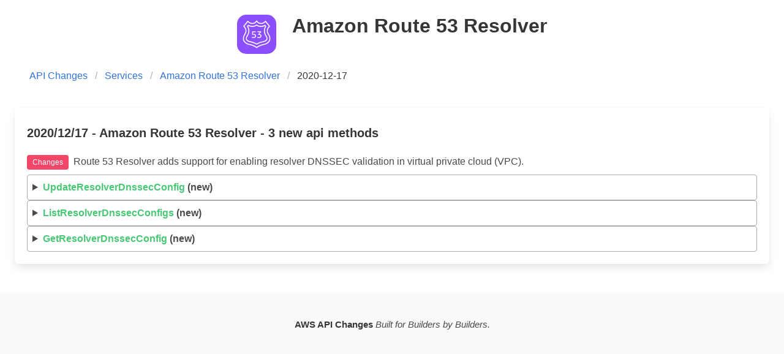

--- FILE ---
content_type: text/html
request_url: https://awsapichanges.info/archive/changes/ee0c5a-route53resolver.html
body_size: 4641
content:
<!DOCTYPE html>
<html>
  <head>    
    <meta charset="utf-8">
    <meta name="viewport" content="width=device-width, initial-scale=1">
    <title>AWS API Changes</title>

    <!-- Analytics -->
    <script async src="https://www.googletagmanager.com/gtag/js?id=UA-2578679-3"></script>
    <script>
      window.dataLayer = window.dataLayer || [];
      function gtag(){dataLayer.push(arguments);}
      gtag('js', new Date());
      gtag('config', 'UA-2578679-3');
    </script>

    <link rel="stylesheet" href="/css/bulma.min.css"/>
    <link rel="stylesheet" href="/css/docutils.css"/>
    <link rel="stylesheet" href="/sprite/images.css"/>
    <link rel="stylesheet" href="/css/site.css"/>
    <link rel="alternate" type="application/rss+xml" title="AWS API Changes"
	  href="/feed/feed.rss"/>
<script type="text/javascript">
  function focusPermaLinks() {
     if (!(window.location.hash)) {
        return null;
     }
     var linkId = window.location.hash.substring(1);
     var methodDoc = document.getElementById(linkId)
     methodDoc.open = true;
     methodDoc.scrollIntoView();
  }
  window.onload = focusPermaLinks
</script>
  </head>
  <body>

    <section style="padding-bottom: 1em" class="section">
      <div class="container">
	<h1 class="title has-text-centered">
          <span class="is-inline-block sprite-images-amazon-route-53">&nbsp;</span> &nbsp; Amazon Route 53 Resolver
	</h1>
      </div>
    </section>



<nav class="breadcrumb is-left" style="padding-left: 3em;" aria-label="breadcrumbs">
  <ul>
    <li><a href="/">API Changes</a></li>
    <li><a href="/archive/service">Services</a></li>
    <li><a href="/archive/service/route53resolver">Amazon Route 53 Resolver</a>
    <li class="is-active"><a href="#" aria-current="page">
	2020-12-17</a></li>
  </ul>
</nav>
    
    

<section class="section" style="padding-top: 1em">
  <div class="tile is-ancestor">
    <div class="tile is-12 is-vertical is-parent">
      <div class="tile is-child box">
	<p class="title is-5">
	    2020/12/17
	    - Amazon Route 53 Resolver -
3 new 	    api methods
	</p>
	  <p style="margin-bottom: 0.5em">
    <span class="tag is-danger">Changes</span>&nbsp;
    Route 53 Resolver adds support for enabling resolver DNSSEC validation in virtual private cloud (VPC).</p>

  <details id="UpdateResolverDnssecConfig">
    <summary><span class="has-text-success">UpdateResolverDnssecConfig</span>&nbsp;(new)</summary>
    <span><a href="#UpdateResolverDnssecConfig">Link ¶</a></span>
    <p>Updates an existing DNSSEC validation configuration. If there is no existing DNSSEC validation configuration, one is created.</p>
<p>See also: <a class="reference external" href="https://docs.aws.amazon.com/goto/WebAPI/route53resolver-2018-04-01/UpdateResolverDnssecConfig">AWS API Documentation</a></p>
<p><strong>Request Syntax</strong></p>
<pre class="literal-block">client.update_resolver_dnssec_config(
    ResourceId='string',
    Validation='ENABLE'|'DISABLE'
)</pre>
<dl class="field-list">
<dt>type ResourceId</dt>
<dd><p>string</p>
</dd>
<dt>param ResourceId</dt>
<dd><p><strong>[REQUIRED]</strong></p>
<p>The ID of the virtual private cloud (VPC) that you're updating the DNSSEC validation status for.</p>
</dd>
<dt>type Validation</dt>
<dd><p>string</p>
</dd>
<dt>param Validation</dt>
<dd><p><strong>[REQUIRED]</strong></p>
<p>The new value that you are specifying for DNSSEC validation for the VPC. The value can be <span class="docutils literal">ENABLE</span> or <span class="docutils literal">DISABLE</span> . Be aware that it can take time for a validation status change to be completed.</p>
</dd>
<dt>rtype</dt>
<dd><p>dict</p>
</dd>
<dt>returns</dt>
<dd><p><strong>Response Syntax</strong></p>
<pre class="literal-block">{
    'ResolverDNSSECConfig': {
        'Id': 'string',
        'OwnerId': 'string',
        'ResourceId': 'string',
        'ValidationStatus': 'ENABLING'|'ENABLED'|'DISABLING'|'DISABLED'
    }
}</pre>
<p><strong>Response Structure</strong></p>
<ul>
<li><p><em>(dict) --</em></p>
<ul>
<li><p><strong>ResolverDNSSECConfig</strong> <em>(dict) --</em></p>
<p>A complex type that contains settings for the specified DNSSEC configuration.</p>
<ul>
<li><p><strong>Id</strong> <em>(string) --</em></p>
<p>The ID for a configuration for DNSSEC validation.</p>
</li>
<li><p><strong>OwnerId</strong> <em>(string) --</em></p>
<p>The owner account ID of the virtual private cloud (VPC) for a configuration for DNSSEC validation.</p>
</li>
<li><p><strong>ResourceId</strong> <em>(string) --</em></p>
<p>The ID of the virtual private cloud (VPC) that you're configuring the DNSSEC validation status for.</p>
</li>
<li><p><strong>ValidationStatus</strong> <em>(string) --</em></p>
<p>The validation status for a DNSSEC configuration. The status can be one of the following:</p>
<ul class="simple">
<li><p><strong>ENABLING:</strong> DNSSEC validation is being enabled but is not complete.</p></li>
<li><p><strong>ENABLED:</strong> DNSSEC validation is enabled.</p></li>
<li><p><strong>DISABLING:</strong> DNSSEC validation is being disabled but is not complete.</p></li>
<li><p><strong>DISABLED</strong> DNSSEC validation is disabled.</p></li>
</ul>
</li>
</ul>
</li>
</ul>
</li>
</ul>
</dd>
</dl>

  </details>
  <details id="ListResolverDnssecConfigs">
    <summary><span class="has-text-success">ListResolverDnssecConfigs</span>&nbsp;(new)</summary>
    <span><a href="#ListResolverDnssecConfigs">Link ¶</a></span>
    <p>Lists the configurations for DNSSEC validation that are associated with the current AWS account.</p>
<p>See also: <a class="reference external" href="https://docs.aws.amazon.com/goto/WebAPI/route53resolver-2018-04-01/ListResolverDnssecConfigs">AWS API Documentation</a></p>
<p><strong>Request Syntax</strong></p>
<pre class="literal-block">client.list_resolver_dnssec_configs(
    MaxResults=123,
    NextToken='string',
    Filters=[
        {
            'Name': 'string',
            'Values': [
                'string',
            ]
        },
    ]
)</pre>
<dl class="field-list">
<dt>type MaxResults</dt>
<dd><p>integer</p>
</dd>
<dt>param MaxResults</dt>
<dd><p><em>Optional</em> : An integer that specifies the maximum number of DNSSEC configuration results that you want Amazon Route 53 to return. If you don't specify a value for <span class="docutils literal">MaxResults</span> , Route 53 returns up to 100 configuration per page.</p>
</dd>
<dt>type NextToken</dt>
<dd><p>string</p>
</dd>
<dt>param NextToken</dt>
<dd><p>(Optional) If the current AWS account has more than <span class="docutils literal">MaxResults</span> DNSSEC configurations, use <span class="docutils literal">NextToken</span> to get the second and subsequent pages of results.</p>
<p>For the first <span class="docutils literal">ListResolverDnssecConfigs</span> request, omit this value.</p>
<p>For the second and subsequent requests, get the value of <span class="docutils literal">NextToken</span> from the previous response and specify that value for <span class="docutils literal">NextToken</span> in the request.</p>
</dd>
<dt>type Filters</dt>
<dd><p>list</p>
</dd>
<dt>param Filters</dt>
<dd><p>An optional specification to return a subset of objects.</p>
<ul>
<li><p><em>(dict) --</em></p>
<p>For Resolver list operations (<a class="reference external" href="https://docs.aws.amazon.com/Route53/latest/APIReference/API_route53resolver_ListResolverEndpoints.html">ListResolverEndpoints</a> , <a class="reference external" href="https://docs.aws.amazon.com/Route53/latest/APIReference/API_route53resolver_ListResolverRules.html">ListResolverRules</a> , <a class="reference external" href="https://docs.aws.amazon.com/Route53/latest/APIReference/API_route53resolver_ListResolverRuleAssociations.html">ListResolverRuleAssociations</a> , <a class="reference external" href="https://docs.aws.amazon.com/Route53/latest/APIReference/API_route53resolver_ListResolverQueryLogConfigs.html">ListResolverQueryLogConfigs</a> , <a class="reference external" href="https://docs.aws.amazon.com/Route53/latest/APIReference/API_route53resolver_ListResolverQueryLogConfigAssociations.html">ListResolverQueryLogConfigAssociations</a> ), and <a class="reference external" href="https://docs.aws.amazon.com/Route53/latest/APIReference/API_route53resolver_ListResolverDnssecConfigs.html">ListResolverDnssecConfigs</a> ), an optional specification to return a subset of objects.</p>
<p>To filter objects, such as Resolver endpoints or Resolver rules, you specify <span class="docutils literal">Name</span> and <span class="docutils literal">Values</span> . For example, to list only inbound Resolver endpoints, specify <span class="docutils literal">Direction</span> for <span class="docutils literal">Name</span> and specify <span class="docutils literal">INBOUND</span> for <span class="docutils literal">Values</span> .</p>
<ul>
<li><p><strong>Name</strong> <em>(string) --</em></p>
<p>The name of the parameter that you want to use to filter objects.</p>
<p>The valid values for <span class="docutils literal">Name</span> depend on the action that you're including the filter in, <a class="reference external" href="https://docs.aws.amazon.com/Route53/latest/APIReference/API_route53resolver_ListResolverEndpoints.html">ListResolverEndpoints</a> , <a class="reference external" href="https://docs.aws.amazon.com/Route53/latest/APIReference/API_route53resolver_ListResolverRules.html">ListResolverRules</a> , <a class="reference external" href="https://docs.aws.amazon.com/Route53/latest/APIReference/API_route53resolver_ListResolverRuleAssociations.html">ListResolverRuleAssociations</a> , <a class="reference external" href="https://docs.aws.amazon.com/Route53/latest/APIReference/API_route53resolver_ListResolverQueryLogConfigs.html">ListResolverQueryLogConfigs</a> , or <a class="reference external" href="https://docs.aws.amazon.com/Route53/latest/APIReference/API_route53resolver_ListResolverQueryLogConfigAssociations.html">ListResolverQueryLogConfigAssociations</a> .</p>
<div class="admonition note">
<p class="admonition-title">Note</p>
<blockquote>
<p>In early versions of Resolver, values for <span class="docutils literal">Name</span> were listed as uppercase, with underscore (_) delimiters. For example, <span class="docutils literal">CreatorRequestId</span> was originally listed as <span class="docutils literal">CREATOR_REQUEST_ID</span> . Uppercase values for <span class="docutils literal">Name</span> are still supported.</p>
</blockquote>
<p><strong>ListResolverEndpoints</strong></p>
</div>
<p>Valid values for <span class="docutils literal">Name</span> include the following:</p>
<ul class="simple">
<li><p><span class="docutils literal">CreatorRequestId</span> : The value that you specified when you created the Resolver endpoint.</p></li>
<li><p><span class="docutils literal">Direction</span> : Whether you want to return inbound or outbound Resolver endpoints. If you specify <span class="docutils literal">DIRECTION</span> for <span class="docutils literal">Name</span> , specify <span class="docutils literal">INBOUND</span> or <span class="docutils literal">OUTBOUND</span> for <span class="docutils literal">Values</span> .</p></li>
<li><p><span class="docutils literal">HostVpcId</span> : The ID of the VPC that inbound DNS queries pass through on the way from your network to your VPCs in a region, or the VPC that outbound queries pass through on the way from your VPCs to your network. In a <a class="reference external" href="https://docs.aws.amazon.com/Route53/latest/APIReference/API_route53resolver_CreateResolverEndpoint.html">CreateResolverEndpoint</a> request, <span class="docutils literal">SubnetId</span> indirectly identifies the VPC. In a <a class="reference external" href="https://docs.aws.amazon.com/Route53/latest/APIReference/API_route53resolver_GetResolverEndpoint.html">GetResolverEndpoint</a> request, the VPC ID for a Resolver endpoint is returned in the <span class="docutils literal">HostVPCId</span> element.</p></li>
<li><p><span class="docutils literal">IpAddressCount</span> : The number of IP addresses that you have associated with the Resolver endpoint.</p></li>
<li><p><span class="docutils literal">Name</span> : The name of the Resolver endpoint.</p></li>
<li><p><span class="docutils literal">SecurityGroupIds</span> : The IDs of the VPC security groups that you specified when you created the Resolver endpoint.</p></li>
<li><p><span class="docutils literal">Status</span> : The status of the Resolver endpoint. If you specify <span class="docutils literal">Status</span> for <span class="docutils literal">Name</span> , specify one of the following status codes for <span class="docutils literal">Values</span> : <span class="docutils literal">CREATING</span> , <span class="docutils literal">OPERATIONAL</span> , <span class="docutils literal">UPDATING</span> , <span class="docutils literal">AUTO_RECOVERING</span> , <span class="docutils literal">ACTION_NEEDED</span> , or <span class="docutils literal">DELETING</span> . For more information, see <span class="docutils literal">Status</span> in <a class="reference external" href="https://docs.aws.amazon.com/Route53/latest/APIReference/API_route53resolver_ResolverEndpoint.html">ResolverEndpoint</a> .</p></li>
</ul>
<blockquote>
<p><strong>ListResolverRules</strong></p>
</blockquote>
<p>Valid values for <span class="docutils literal">Name</span> include the following:</p>
<ul class="simple">
<li><p><span class="docutils literal">CreatorRequestId</span> : The value that you specified when you created the Resolver rule.</p></li>
<li><p><span class="docutils literal">DomainName</span> : The domain name for which Resolver is forwarding DNS queries to your network. In the value that you specify for <span class="docutils literal">Values</span> , include a trailing dot (.) after the domain name. For example, if the domain name is example.com, specify the following value. Note the &quot;.&quot; after <span class="docutils literal">com</span> :  <span class="docutils literal">example.com.</span></p></li>
<li><p><span class="docutils literal">Name</span> : The name of the Resolver rule.</p></li>
<li><p><span class="docutils literal">ResolverEndpointId</span> : The ID of the Resolver endpoint that the Resolver rule is associated with.</p></li>
</ul>
<div class="admonition note">
<p class="admonition-title">Note</p>
<p>You can filter on the Resolver endpoint only for rules that have a value of <span class="docutils literal">FORWARD</span> for <span class="docutils literal">RuleType</span> .</p>
</div>
<ul class="simple">
<li><p><span class="docutils literal">Status</span> : The status of the Resolver rule. If you specify <span class="docutils literal">Status</span> for <span class="docutils literal">Name</span> , specify one of the following status codes for <span class="docutils literal">Values</span> : <span class="docutils literal">COMPLETE</span> , <span class="docutils literal">DELETING</span> , <span class="docutils literal">UPDATING</span> , or <span class="docutils literal">FAILED</span> .</p></li>
<li><p><span class="docutils literal">Type</span> : The type of the Resolver rule. If you specify <span class="docutils literal">TYPE</span> for <span class="docutils literal">Name</span> , specify <span class="docutils literal">FORWARD</span> or <span class="docutils literal">SYSTEM</span> for <span class="docutils literal">Values</span> .</p></li>
</ul>
<blockquote>
<p><strong>ListResolverRuleAssociations</strong></p>
</blockquote>
<p>Valid values for <span class="docutils literal">Name</span> include the following:</p>
<ul class="simple">
<li><p><span class="docutils literal">Name</span> : The name of the Resolver rule association.</p></li>
<li><p><span class="docutils literal">ResolverRuleId</span> : The ID of the Resolver rule that is associated with one or more VPCs.</p></li>
<li><p><span class="docutils literal">Status</span> : The status of the Resolver rule association. If you specify <span class="docutils literal">Status</span> for <span class="docutils literal">Name</span> , specify one of the following status codes for <span class="docutils literal">Values</span> : <span class="docutils literal">CREATING</span> , <span class="docutils literal">COMPLETE</span> , <span class="docutils literal">DELETING</span> , or <span class="docutils literal">FAILED</span> .</p></li>
<li><p><span class="docutils literal">VPCId</span> : The ID of the VPC that the Resolver rule is associated with.</p></li>
</ul>
<blockquote>
<p><strong>ListResolverQueryLogConfigs</strong></p>
</blockquote>
<p>Valid values for <span class="docutils literal">Name</span> include the following:</p>
<ul class="simple">
<li><p><span class="docutils literal">Arn</span> : The ARN for the query logging configuration.</p></li>
<li><p><span class="docutils literal">AssociationCount</span> : The number of VPCs that are associated with the query logging configuration.</p></li>
<li><p><span class="docutils literal">CreationTime</span> : The date and time that the query logging configuration was created, in Unix time format and Coordinated Universal Time (UTC).</p></li>
<li><p><span class="docutils literal">CreatorRequestId</span> : A unique string that identifies the request that created the query logging configuration.</p></li>
<li><p><span class="docutils literal">Destination</span> : The AWS service that you want to forward query logs to. Valid values include the following:</p>
<ul>
<li><p><span class="docutils literal">S3</span></p></li>
<li><p><span class="docutils literal">CloudWatchLogs</span></p></li>
<li><p><span class="docutils literal">KinesisFirehose</span></p></li>
</ul>
</li>
<li><p><span class="docutils literal">DestinationArn</span> : The ARN of the location that Resolver is sending query logs to. This value can be the ARN for an S3 bucket, a CloudWatch Logs log group, or a Kinesis Data Firehose delivery stream.</p></li>
<li><p><span class="docutils literal">Id</span> : The ID of the query logging configuration</p></li>
<li><p><span class="docutils literal">Name</span> : The name of the query logging configuration</p></li>
<li><p><span class="docutils literal">OwnerId</span> : The AWS account ID for the account that created the query logging configuration.</p></li>
<li><p><span class="docutils literal">ShareStatus</span> : An indication of whether the query logging configuration is shared with other AWS accounts, or was shared with the current account by another AWS account. Valid values include: <span class="docutils literal">NOT_SHARED</span> , <span class="docutils literal">SHARED_WITH_ME</span> , or <span class="docutils literal">SHARED_BY_ME</span> .</p></li>
<li><p><span class="docutils literal">Status</span> : The status of the query logging configuration. If you specify <span class="docutils literal">Status</span> for <span class="docutils literal">Name</span> , specify the applicable status code for <span class="docutils literal">Values</span> : <span class="docutils literal">CREATING</span> , <span class="docutils literal">CREATED</span> , <span class="docutils literal">DELETING</span> , or <span class="docutils literal">FAILED</span> . For more information, see <a class="reference external" href="https://docs.aws.amazon.com/Route53/latest/APIReference/API_route53resolver_ResolverQueryLogConfig.html#Route53Resolver-Type-route53resolver_ResolverQueryLogConfig-Status">Status</a> .</p></li>
</ul>
<blockquote>
<p><strong>ListResolverQueryLogConfigAssociations</strong></p>
</blockquote>
<p>Valid values for <span class="docutils literal">Name</span> include the following:</p>
<ul class="simple">
<li><p><span class="docutils literal">CreationTime</span> : The date and time that the VPC was associated with the query logging configuration, in Unix time format and Coordinated Universal Time (UTC).</p></li>
<li><p><span class="docutils literal">Error</span> : If the value of <span class="docutils literal">Status</span> is <span class="docutils literal">FAILED</span> , specify the cause: <span class="docutils literal">DESTINATION_NOT_FOUND</span> or <span class="docutils literal">ACCESS_DENIED</span> .</p></li>
<li><p><span class="docutils literal">Id</span> : The ID of the query logging association.</p></li>
<li><p><span class="docutils literal">ResolverQueryLogConfigId</span> : The ID of the query logging configuration that a VPC is associated with.</p></li>
<li><p><span class="docutils literal">ResourceId</span> : The ID of the Amazon VPC that is associated with the query logging configuration.</p></li>
<li><p><span class="docutils literal">Status</span> : The status of the query logging association. If you specify <span class="docutils literal">Status</span> for <span class="docutils literal">Name</span> , specify the applicable status code for <span class="docutils literal">Values</span> : <span class="docutils literal">CREATING</span> , <span class="docutils literal">CREATED</span> , <span class="docutils literal">DELETING</span> , or <span class="docutils literal">FAILED</span> . For more information, see <a class="reference external" href="https://docs.aws.amazon.com/Route53/latest/APIReference/API_route53resolver_ResolverQueryLogConfigAssociation.html#Route53Resolver-Type-route53resolver_ResolverQueryLogConfigAssociation-Status">Status</a> .</p></li>
</ul>
</li>
<li><p><strong>Values</strong> <em>(list) --</em></p>
<p>When you're using a <span class="docutils literal">List</span> operation and you want the operation to return a subset of objects, such as Resolver endpoints or Resolver rules, the value of the parameter that you want to use to filter objects. For example, to list only inbound Resolver endpoints, specify <span class="docutils literal">Direction</span> for <span class="docutils literal">Name</span> and specify <span class="docutils literal">INBOUND</span> for <span class="docutils literal">Values</span> .</p>
<ul class="simple">
<li><p><em>(string) --</em></p></li>
</ul>
</li>
</ul>
</li>
</ul>
</dd>
<dt>rtype</dt>
<dd><p>dict</p>
</dd>
<dt>returns</dt>
<dd><p><strong>Response Syntax</strong></p>
<pre class="literal-block">{
    'NextToken': 'string',
    'ResolverDnssecConfigs': [
        {
            'Id': 'string',
            'OwnerId': 'string',
            'ResourceId': 'string',
            'ValidationStatus': 'ENABLING'|'ENABLED'|'DISABLING'|'DISABLED'
        },
    ]
}</pre>
<p><strong>Response Structure</strong></p>
<ul>
<li><p><em>(dict) --</em></p>
<ul>
<li><p><strong>NextToken</strong> <em>(string) --</em></p>
<p>If a response includes the last of the DNSSEC configurations that are associated with the current AWS account, <span class="docutils literal">NextToken</span> doesn't appear in the response.</p>
<p>If a response doesn't include the last of the configurations, you can get more configurations by submitting another <a class="reference external" href="https://docs.aws.amazon.com/Route53/latest/APIReference/API_ListResolverDnssecConfigs.html">ListResolverDnssecConfigs</a> request. Get the value of <span class="docutils literal">NextToken</span> that Amazon Route 53 returned in the previous response and include it in <span class="docutils literal">NextToken</span> in the next request.</p>
</li>
<li><p><strong>ResolverDnssecConfigs</strong> <em>(list) --</em></p>
<p>An array that contains one <a class="reference external" href="https://docs.aws.amazon.com/Route53/latest/APIReference/API_ResolverDnssecConfig.html">ResolverDnssecConfig</a> element for each configuration for DNSSEC validation that is associated with the current AWS account.</p>
<ul>
<li><p><em>(dict) --</em></p>
<p>A complex type that contains information about a configuration for DNSSEC validation.</p>
<ul>
<li><p><strong>Id</strong> <em>(string) --</em></p>
<p>The ID for a configuration for DNSSEC validation.</p>
</li>
<li><p><strong>OwnerId</strong> <em>(string) --</em></p>
<p>The owner account ID of the virtual private cloud (VPC) for a configuration for DNSSEC validation.</p>
</li>
<li><p><strong>ResourceId</strong> <em>(string) --</em></p>
<p>The ID of the virtual private cloud (VPC) that you're configuring the DNSSEC validation status for.</p>
</li>
<li><p><strong>ValidationStatus</strong> <em>(string) --</em></p>
<p>The validation status for a DNSSEC configuration. The status can be one of the following:</p>
<ul class="simple">
<li><p><strong>ENABLING:</strong> DNSSEC validation is being enabled but is not complete.</p></li>
<li><p><strong>ENABLED:</strong> DNSSEC validation is enabled.</p></li>
<li><p><strong>DISABLING:</strong> DNSSEC validation is being disabled but is not complete.</p></li>
<li><p><strong>DISABLED</strong> DNSSEC validation is disabled.</p></li>
</ul>
</li>
</ul>
</li>
</ul>
</li>
</ul>
</li>
</ul>
</dd>
</dl>

  </details>
  <details id="GetResolverDnssecConfig">
    <summary><span class="has-text-success">GetResolverDnssecConfig</span>&nbsp;(new)</summary>
    <span><a href="#GetResolverDnssecConfig">Link ¶</a></span>
    <p>Gets DNSSEC validation information for a specified resource.</p>
<p>See also: <a class="reference external" href="https://docs.aws.amazon.com/goto/WebAPI/route53resolver-2018-04-01/GetResolverDnssecConfig">AWS API Documentation</a></p>
<p><strong>Request Syntax</strong></p>
<pre class="literal-block">client.get_resolver_dnssec_config(
    ResourceId='string'
)</pre>
<dl class="field-list">
<dt>type ResourceId</dt>
<dd><p>string</p>
</dd>
<dt>param ResourceId</dt>
<dd><p><strong>[REQUIRED]</strong></p>
<p>The ID of the virtual private cloud (VPC) for the DNSSEC validation status.</p>
</dd>
<dt>rtype</dt>
<dd><p>dict</p>
</dd>
<dt>returns</dt>
<dd><p><strong>Response Syntax</strong></p>
<pre class="literal-block">{
    'ResolverDNSSECConfig': {
        'Id': 'string',
        'OwnerId': 'string',
        'ResourceId': 'string',
        'ValidationStatus': 'ENABLING'|'ENABLED'|'DISABLING'|'DISABLED'
    }
}</pre>
<p><strong>Response Structure</strong></p>
<ul>
<li><p><em>(dict) --</em></p>
<ul>
<li><p><strong>ResolverDNSSECConfig</strong> <em>(dict) --</em></p>
<p>The information about a configuration for DNSSEC validation.</p>
<ul>
<li><p><strong>Id</strong> <em>(string) --</em></p>
<p>The ID for a configuration for DNSSEC validation.</p>
</li>
<li><p><strong>OwnerId</strong> <em>(string) --</em></p>
<p>The owner account ID of the virtual private cloud (VPC) for a configuration for DNSSEC validation.</p>
</li>
<li><p><strong>ResourceId</strong> <em>(string) --</em></p>
<p>The ID of the virtual private cloud (VPC) that you're configuring the DNSSEC validation status for.</p>
</li>
<li><p><strong>ValidationStatus</strong> <em>(string) --</em></p>
<p>The validation status for a DNSSEC configuration. The status can be one of the following:</p>
<ul class="simple">
<li><p><strong>ENABLING:</strong> DNSSEC validation is being enabled but is not complete.</p></li>
<li><p><strong>ENABLED:</strong> DNSSEC validation is enabled.</p></li>
<li><p><strong>DISABLING:</strong> DNSSEC validation is being disabled but is not complete.</p></li>
<li><p><strong>DISABLED</strong> DNSSEC validation is disabled.</p></li>
</ul>
</li>
</ul>
</li>
</ul>
</li>
</ul>
</dd>
</dl>

  </details>


      </div>
    </div>
  </div>
</section>


    <footer class="footer">
      <div class="content has-text-centered">
	<p>
	  <strong>AWS API Changes</strong>
	  <em>Built for Builders by Builders.</em>
	</p>
      </div>
    </footer>
  </body>
</html>

--- FILE ---
content_type: text/css
request_url: https://awsapichanges.info/sprite/images.css
body_size: 4866
content:
/* glue: 0.13 hash: 1d653541bb */
        .sprite-images-networking-content-delivery,
.sprite-images-media-services,
.sprite-images-management-governance,
.sprite-images-internet-of-things,
.sprite-images-games,
.sprite-images-front-end-web-mobile,
.sprite-images-elastic-load-balancing,
.sprite-images-developer-tools,
.sprite-images-database,
.sprite-images-contact-center,
.sprite-images-compute,
.sprite-images-aws-x-ray,
.sprite-images-aws-well-architected-tool,
.sprite-images-aws-waf,
.sprite-images-aws-trusted-advisor,
.sprite-images-aws-transfer-family,
.sprite-images-aws-systems-manager_compliance,
.sprite-images-aws-systems-manager,
.sprite-images-aws-support,
.sprite-images-aws-supply-chain,
.sprite-images-aws-storage-gateway,
.sprite-images-aws-step-functions,
.sprite-images-aws-snowball,
.sprite-images-aws-shield,
.sprite-images-aws-service-catalog,
.sprite-images-aws-serverless-application-repository,
.sprite-images-aws-security-incident-response,
.sprite-images-aws-security-hub,
.sprite-images-aws-secrets-manager,
.sprite-images-aws-robomaker,
.sprite-images-aws-resource-explorer,
.sprite-images-aws-resource-access-manager,
.sprite-images-aws-resilience-hub,
.sprite-images-aws-private-certificate-authority,
.sprite-images-aws-payment-cryptography,
.sprite-images-aws-parallel-computing-service,
.sprite-images-aws-outposts-family,
.sprite-images-aws-organizations_account,
.sprite-images-aws-organizations,
.sprite-images-aws-network-firewall,
.sprite-images-aws-migration-hub,
.sprite-images-aws-marketplace_dark,
.sprite-images-aws-mainframe-modernization,
.sprite-images-aws-license-manager,
.sprite-images-aws-launch-wizard,
.sprite-images-aws-lambda,
.sprite-images-aws-lake-formation,
.sprite-images-aws-key-management-service,
.sprite-images-aws-iot-greengrass,
.sprite-images-aws-iot-events,
.sprite-images-aws-iot-device-management_fleet-hub,
.sprite-images-aws-iot-core,
.sprite-images-aws-iot-button,
.sprite-images-aws-iot-analytics,
.sprite-images-aws-identity-and-access-management,
.sprite-images-aws-identity-access-management_iam-roles-anywhere,
.sprite-images-aws-identity-access-management_iam-access-analyzer,
.sprite-images-aws-iam-identity-center,
.sprite-images-aws-healthomics,
.sprite-images-aws-healthlake,
.sprite-images-aws-health-dashboard,
.sprite-images-aws-ground-station,
.sprite-images-aws-glue,
.sprite-images-aws-glue-databrew,
.sprite-images-aws-global-accelerator,
.sprite-images-aws-firewall-manager,
.sprite-images-aws-fault-injection-service,
.sprite-images-aws-entity-resolution,
.sprite-images-aws-end-user-messaging,
.sprite-images-aws-elemental-mediatailor,
.sprite-images-aws-elemental-mediastore,
.sprite-images-aws-elemental-mediapackage,
.sprite-images-aws-elemental-medialive,
.sprite-images-aws-elemental-mediaconvert,
.sprite-images-aws-elemental-mediaconnect,
.sprite-images-aws-elastic-beanstalk,
.sprite-images-aws-directory-service,
.sprite-images-aws-direct-connect,
.sprite-images-aws-device-farm,
.sprite-images-aws-deadline-cloud,
.sprite-images-aws-datasync,
.sprite-images-aws-database-migration-service,
.sprite-images-aws-data-exchange,
.sprite-images-aws-cost-explorer,
.sprite-images-aws-cost-and-usage-report,
.sprite-images-aws-control-tower,
.sprite-images-aws-config,
.sprite-images-aws-compute-optimizer,
.sprite-images-aws-codepipeline,
.sprite-images-aws-codedeploy,
.sprite-images-aws-codecommit,
.sprite-images-aws-codebuild,
.sprite-images-aws-codeartifact,
.sprite-images-aws-cloudtrail,
.sprite-images-aws-cloudhsm,
.sprite-images-aws-cloudformation,
.sprite-images-aws-cloud9,
.sprite-images-aws-cloud,
.sprite-images-aws-cloud-control-api,
.sprite-images-aws-clean-rooms,
.sprite-images-aws-chatbot,
.sprite-images-aws-certificate-manager,
.sprite-images-aws-budgets,
.sprite-images-aws-billing-conductor,
.sprite-images-aws-batch,
.sprite-images-aws-backup_gateway,
.sprite-images-aws-backup,
.sprite-images-aws-auto-scaling,
.sprite-images-aws-audit-manager,
.sprite-images-aws-artifact,
.sprite-images-aws-appsync,
.sprite-images-aws-application-auto-scaling,
.sprite-images-aws-appfabric,
.sprite-images-aws-appconfig,
.sprite-images-aws-app-runner,
.sprite-images-aws-app-mesh,
.sprite-images-aws-amplify,
.sprite-images-artificial-intelligence,
.sprite-images-analytics,
.sprite-images-amazon-workspaces-family,
.sprite-images-amazon-workmail,
.sprite-images-amazon-workdocs,
.sprite-images-amazon-workdocs-sdk,
.sprite-images-amazon-vpc-lattice,
.sprite-images-amazon-virtual-private-cloud,
.sprite-images-amazon-verified-permissions,
.sprite-images-amazon-translate,
.sprite-images-amazon-transcribe,
.sprite-images-amazon-timestream,
.sprite-images-amazon-textract,
.sprite-images-amazon-simple-storage-service,
.sprite-images-amazon-simple-storage-service-glacier,
.sprite-images-amazon-simple-queue-service,
.sprite-images-amazon-simple-notification-service,
.sprite-images-amazon-simple-email-service,
.sprite-images-amazon-security-lake,
.sprite-images-amazon-sagemaker_geospatial-ml,
.sprite-images-amazon-sagemaker,
.sprite-images-amazon-s3-on-outposts,
.sprite-images-amazon-route-53,
.sprite-images-amazon-rekognition,
.sprite-images-amazon-redshift,
.sprite-images-amazon-rds,
.sprite-images-amazon-quicksight,
.sprite-images-amazon-quantum-ledger-database,
.sprite-images-amazon-q,
.sprite-images-amazon-polly,
.sprite-images-amazon-pinpoint,
.sprite-images-amazon-personalize,
.sprite-images-amazon-opensearch-service,
.sprite-images-amazon-neptune,
.sprite-images-amazon-mq,
.sprite-images-amazon-memorydb,
.sprite-images-amazon-managed-workflows-for-apache-airflow,
.sprite-images-amazon-managed-streaming-for-apache-kafka,
.sprite-images-amazon-managed-service-for-prometheus,
.sprite-images-amazon-managed-grafana,
.sprite-images-amazon-managed-blockchain,
.sprite-images-amazon-macie,
.sprite-images-amazon-lookout-for-metrics,
.sprite-images-amazon-lookout-for-equipment,
.sprite-images-amazon-lightsail,
.sprite-images-amazon-lex,
.sprite-images-amazon-kinesis,
.sprite-images-amazon-kinesis-video-streams,
.sprite-images-amazon-kinesis-data-streams,
.sprite-images-amazon-keyspaces,
.sprite-images-amazon-interactive-video-service,
.sprite-images-amazon-inspector,
.sprite-images-amazon-guardduty,
.sprite-images-amazon-gamelift,
.sprite-images-amazon-fsx,
.sprite-images-amazon-forecast,
.sprite-images-amazon-finspace,
.sprite-images-amazon-eventbridge_scheduler,
.sprite-images-amazon-eventbridge_pipes,
.sprite-images-amazon-eventbridge,
.sprite-images-amazon-emr,
.sprite-images-amazon-elasticache,
.sprite-images-amazon-elastic-transcoder,
.sprite-images-amazon-elastic-kubernetes-service,
.sprite-images-amazon-elastic-inference,
.sprite-images-amazon-elastic-container-service,
.sprite-images-amazon-elastic-container-registry,
.sprite-images-amazon-elastic-block-store,
.sprite-images-amazon-efs,
.sprite-images-amazon-ec2,
.sprite-images-amazon-ec2-image-builder,
.sprite-images-amazon-ec2-auto-scaling,
.sprite-images-amazon-dynamodb,
.sprite-images-amazon-documentdb,
.sprite-images-amazon-devops-guru,
.sprite-images-amazon-detective,
.sprite-images-amazon-datazone,
.sprite-images-amazon-data-firehose,
.sprite-images-amazon-connect,
.sprite-images-amazon-comprehend,
.sprite-images-amazon-comprehend-medical,
.sprite-images-amazon-cognito,
.sprite-images-amazon-codeguru,
.sprite-images-amazon-codecatalyst,
.sprite-images-amazon-cloudwatch_synthetics,
.sprite-images-amazon-cloudwatch_evidently,
.sprite-images-amazon-cloudwatch_cross-account-observability,
.sprite-images-amazon-cloudwatch,
.sprite-images-amazon-clouds,
.sprite-images-amazon-cloudfront,
.sprite-images-amazon-cloud-directory,
.sprite-images-amazon-chime,
.sprite-images-amazon-braket,
.sprite-images-amazon-bedrock,
.sprite-images-amazon-aurora,
.sprite-images-amazon-athena,
.sprite-images-amazon-appstream-2,
.sprite-images-amazon-application-recovery-controller,
.sprite-images-amazon-appflow,
.sprite-images-amazon-api-gateway,
.sprite-images-alexa-for-business {
            background-image: url('images.png');
            background-repeat: no-repeat;
        }
        
        .sprite-images-networking-content-delivery {
            background-position: 0 0;
            width: 64px;
            height: 64px;
        }
        
        .sprite-images-media-services {
            background-position: -64px 0;
            width: 64px;
            height: 64px;
        }
        
        .sprite-images-management-governance {
            background-position: 0 -64px;
            width: 64px;
            height: 64px;
        }
        
        .sprite-images-internet-of-things {
            background-position: -64px -64px;
            width: 64px;
            height: 64px;
        }
        
        .sprite-images-games {
            background-position: -128px 0;
            width: 64px;
            height: 64px;
        }
        
        .sprite-images-front-end-web-mobile {
            background-position: -128px -64px;
            width: 64px;
            height: 64px;
        }
        
        .sprite-images-elastic-load-balancing {
            background-position: 0 -128px;
            width: 64px;
            height: 64px;
        }
        
        .sprite-images-developer-tools {
            background-position: -64px -128px;
            width: 64px;
            height: 64px;
        }
        
        .sprite-images-database {
            background-position: -128px -128px;
            width: 64px;
            height: 64px;
        }
        
        .sprite-images-contact-center {
            background-position: -192px 0;
            width: 64px;
            height: 64px;
        }
        
        .sprite-images-compute {
            background-position: -192px -64px;
            width: 64px;
            height: 64px;
        }
        
        .sprite-images-aws-x-ray {
            background-position: -192px -128px;
            width: 64px;
            height: 64px;
        }
        
        .sprite-images-aws-well-architected-tool {
            background-position: 0 -192px;
            width: 64px;
            height: 64px;
        }
        
        .sprite-images-aws-waf {
            background-position: -64px -192px;
            width: 64px;
            height: 64px;
        }
        
        .sprite-images-aws-trusted-advisor {
            background-position: -128px -192px;
            width: 64px;
            height: 64px;
        }
        
        .sprite-images-aws-transfer-family {
            background-position: -192px -192px;
            width: 64px;
            height: 64px;
        }
        
        .sprite-images-aws-systems-manager_compliance {
            background-position: -256px 0;
            width: 64px;
            height: 64px;
        }
        
        .sprite-images-aws-systems-manager {
            background-position: -256px -64px;
            width: 64px;
            height: 64px;
        }
        
        .sprite-images-aws-support {
            background-position: -256px -128px;
            width: 64px;
            height: 64px;
        }
        
        .sprite-images-aws-supply-chain {
            background-position: -256px -192px;
            width: 64px;
            height: 64px;
        }
        
        .sprite-images-aws-storage-gateway {
            background-position: 0 -256px;
            width: 64px;
            height: 64px;
        }
        
        .sprite-images-aws-step-functions {
            background-position: -64px -256px;
            width: 64px;
            height: 64px;
        }
        
        .sprite-images-aws-snowball {
            background-position: -128px -256px;
            width: 64px;
            height: 64px;
        }
        
        .sprite-images-aws-shield {
            background-position: -192px -256px;
            width: 64px;
            height: 64px;
        }
        
        .sprite-images-aws-service-catalog {
            background-position: -256px -256px;
            width: 64px;
            height: 64px;
        }
        
        .sprite-images-aws-serverless-application-repository {
            background-position: -320px 0;
            width: 64px;
            height: 64px;
        }
        
        .sprite-images-aws-security-incident-response {
            background-position: -320px -64px;
            width: 64px;
            height: 64px;
        }
        
        .sprite-images-aws-security-hub {
            background-position: -320px -128px;
            width: 64px;
            height: 64px;
        }
        
        .sprite-images-aws-secrets-manager {
            background-position: -320px -192px;
            width: 64px;
            height: 64px;
        }
        
        .sprite-images-aws-robomaker {
            background-position: -320px -256px;
            width: 64px;
            height: 64px;
        }
        
        .sprite-images-aws-resource-explorer {
            background-position: 0 -320px;
            width: 64px;
            height: 64px;
        }
        
        .sprite-images-aws-resource-access-manager {
            background-position: -64px -320px;
            width: 64px;
            height: 64px;
        }
        
        .sprite-images-aws-resilience-hub {
            background-position: -128px -320px;
            width: 64px;
            height: 64px;
        }
        
        .sprite-images-aws-private-certificate-authority {
            background-position: -192px -320px;
            width: 64px;
            height: 64px;
        }
        
        .sprite-images-aws-payment-cryptography {
            background-position: -256px -320px;
            width: 64px;
            height: 64px;
        }
        
        .sprite-images-aws-parallel-computing-service {
            background-position: -320px -320px;
            width: 64px;
            height: 64px;
        }
        
        .sprite-images-aws-outposts-family {
            background-position: -384px 0;
            width: 64px;
            height: 64px;
        }
        
        .sprite-images-aws-organizations_account {
            background-position: -384px -64px;
            width: 64px;
            height: 64px;
        }
        
        .sprite-images-aws-organizations {
            background-position: -384px -128px;
            width: 64px;
            height: 64px;
        }
        
        .sprite-images-aws-network-firewall {
            background-position: -384px -192px;
            width: 64px;
            height: 64px;
        }
        
        .sprite-images-aws-migration-hub {
            background-position: -384px -256px;
            width: 64px;
            height: 64px;
        }
        
        .sprite-images-aws-marketplace_dark {
            background-position: -384px -320px;
            width: 64px;
            height: 64px;
        }
        
        .sprite-images-aws-mainframe-modernization {
            background-position: 0 -384px;
            width: 64px;
            height: 64px;
        }
        
        .sprite-images-aws-license-manager {
            background-position: -64px -384px;
            width: 64px;
            height: 64px;
        }
        
        .sprite-images-aws-launch-wizard {
            background-position: -128px -384px;
            width: 64px;
            height: 64px;
        }
        
        .sprite-images-aws-lambda {
            background-position: -192px -384px;
            width: 64px;
            height: 64px;
        }
        
        .sprite-images-aws-lake-formation {
            background-position: -256px -384px;
            width: 64px;
            height: 64px;
        }
        
        .sprite-images-aws-key-management-service {
            background-position: -320px -384px;
            width: 64px;
            height: 64px;
        }
        
        .sprite-images-aws-iot-greengrass {
            background-position: -384px -384px;
            width: 64px;
            height: 64px;
        }
        
        .sprite-images-aws-iot-events {
            background-position: -448px 0;
            width: 64px;
            height: 64px;
        }
        
        .sprite-images-aws-iot-device-management_fleet-hub {
            background-position: -448px -64px;
            width: 64px;
            height: 64px;
        }
        
        .sprite-images-aws-iot-core {
            background-position: -448px -128px;
            width: 64px;
            height: 64px;
        }
        
        .sprite-images-aws-iot-button {
            background-position: -448px -192px;
            width: 64px;
            height: 64px;
        }
        
        .sprite-images-aws-iot-analytics {
            background-position: -448px -256px;
            width: 64px;
            height: 64px;
        }
        
        .sprite-images-aws-identity-and-access-management {
            background-position: -448px -320px;
            width: 64px;
            height: 64px;
        }
        
        .sprite-images-aws-identity-access-management_iam-roles-anywhere {
            background-position: -448px -384px;
            width: 64px;
            height: 64px;
        }
        
        .sprite-images-aws-identity-access-management_iam-access-analyzer {
            background-position: 0 -448px;
            width: 64px;
            height: 64px;
        }
        
        .sprite-images-aws-iam-identity-center {
            background-position: -64px -448px;
            width: 64px;
            height: 64px;
        }
        
        .sprite-images-aws-healthomics {
            background-position: -128px -448px;
            width: 64px;
            height: 64px;
        }
        
        .sprite-images-aws-healthlake {
            background-position: -192px -448px;
            width: 64px;
            height: 64px;
        }
        
        .sprite-images-aws-health-dashboard {
            background-position: -256px -448px;
            width: 64px;
            height: 64px;
        }
        
        .sprite-images-aws-ground-station {
            background-position: -320px -448px;
            width: 64px;
            height: 64px;
        }
        
        .sprite-images-aws-glue {
            background-position: -384px -448px;
            width: 64px;
            height: 64px;
        }
        
        .sprite-images-aws-glue-databrew {
            background-position: -448px -448px;
            width: 64px;
            height: 64px;
        }
        
        .sprite-images-aws-global-accelerator {
            background-position: -512px 0;
            width: 64px;
            height: 64px;
        }
        
        .sprite-images-aws-firewall-manager {
            background-position: -512px -64px;
            width: 64px;
            height: 64px;
        }
        
        .sprite-images-aws-fault-injection-service {
            background-position: -512px -128px;
            width: 64px;
            height: 64px;
        }
        
        .sprite-images-aws-entity-resolution {
            background-position: -512px -192px;
            width: 64px;
            height: 64px;
        }
        
        .sprite-images-aws-end-user-messaging {
            background-position: -512px -256px;
            width: 64px;
            height: 64px;
        }
        
        .sprite-images-aws-elemental-mediatailor {
            background-position: -512px -320px;
            width: 64px;
            height: 64px;
        }
        
        .sprite-images-aws-elemental-mediastore {
            background-position: -512px -384px;
            width: 64px;
            height: 64px;
        }
        
        .sprite-images-aws-elemental-mediapackage {
            background-position: -512px -448px;
            width: 64px;
            height: 64px;
        }
        
        .sprite-images-aws-elemental-medialive {
            background-position: 0 -512px;
            width: 64px;
            height: 64px;
        }
        
        .sprite-images-aws-elemental-mediaconvert {
            background-position: -64px -512px;
            width: 64px;
            height: 64px;
        }
        
        .sprite-images-aws-elemental-mediaconnect {
            background-position: -128px -512px;
            width: 64px;
            height: 64px;
        }
        
        .sprite-images-aws-elastic-beanstalk {
            background-position: -192px -512px;
            width: 64px;
            height: 64px;
        }
        
        .sprite-images-aws-directory-service {
            background-position: -256px -512px;
            width: 64px;
            height: 64px;
        }
        
        .sprite-images-aws-direct-connect {
            background-position: -320px -512px;
            width: 64px;
            height: 64px;
        }
        
        .sprite-images-aws-device-farm {
            background-position: -384px -512px;
            width: 64px;
            height: 64px;
        }
        
        .sprite-images-aws-deadline-cloud {
            background-position: -448px -512px;
            width: 64px;
            height: 64px;
        }
        
        .sprite-images-aws-datasync {
            background-position: -512px -512px;
            width: 64px;
            height: 64px;
        }
        
        .sprite-images-aws-database-migration-service {
            background-position: -576px 0;
            width: 64px;
            height: 64px;
        }
        
        .sprite-images-aws-data-exchange {
            background-position: -576px -64px;
            width: 64px;
            height: 64px;
        }
        
        .sprite-images-aws-cost-explorer {
            background-position: -576px -128px;
            width: 64px;
            height: 64px;
        }
        
        .sprite-images-aws-cost-and-usage-report {
            background-position: -576px -192px;
            width: 64px;
            height: 64px;
        }
        
        .sprite-images-aws-control-tower {
            background-position: -576px -256px;
            width: 64px;
            height: 64px;
        }
        
        .sprite-images-aws-config {
            background-position: -576px -320px;
            width: 64px;
            height: 64px;
        }
        
        .sprite-images-aws-compute-optimizer {
            background-position: -576px -384px;
            width: 64px;
            height: 64px;
        }
        
        .sprite-images-aws-codepipeline {
            background-position: -576px -448px;
            width: 64px;
            height: 64px;
        }
        
        .sprite-images-aws-codedeploy {
            background-position: -576px -512px;
            width: 64px;
            height: 64px;
        }
        
        .sprite-images-aws-codecommit {
            background-position: 0 -576px;
            width: 64px;
            height: 64px;
        }
        
        .sprite-images-aws-codebuild {
            background-position: -64px -576px;
            width: 64px;
            height: 64px;
        }
        
        .sprite-images-aws-codeartifact {
            background-position: -128px -576px;
            width: 64px;
            height: 64px;
        }
        
        .sprite-images-aws-cloudtrail {
            background-position: -192px -576px;
            width: 64px;
            height: 64px;
        }
        
        .sprite-images-aws-cloudhsm {
            background-position: -256px -576px;
            width: 64px;
            height: 64px;
        }
        
        .sprite-images-aws-cloudformation {
            background-position: -320px -576px;
            width: 64px;
            height: 64px;
        }
        
        .sprite-images-aws-cloud9 {
            background-position: -384px -576px;
            width: 64px;
            height: 64px;
        }
        
        .sprite-images-aws-cloud {
            background-position: -448px -576px;
            width: 64px;
            height: 64px;
        }
        
        .sprite-images-aws-cloud-control-api {
            background-position: -512px -576px;
            width: 64px;
            height: 64px;
        }
        
        .sprite-images-aws-clean-rooms {
            background-position: -576px -576px;
            width: 64px;
            height: 64px;
        }
        
        .sprite-images-aws-chatbot {
            background-position: -640px 0;
            width: 64px;
            height: 64px;
        }
        
        .sprite-images-aws-certificate-manager {
            background-position: -640px -64px;
            width: 64px;
            height: 64px;
        }
        
        .sprite-images-aws-budgets {
            background-position: -640px -128px;
            width: 64px;
            height: 64px;
        }
        
        .sprite-images-aws-billing-conductor {
            background-position: -640px -192px;
            width: 64px;
            height: 64px;
        }
        
        .sprite-images-aws-batch {
            background-position: -640px -256px;
            width: 64px;
            height: 64px;
        }
        
        .sprite-images-aws-backup_gateway {
            background-position: -640px -320px;
            width: 64px;
            height: 64px;
        }
        
        .sprite-images-aws-backup {
            background-position: -640px -384px;
            width: 64px;
            height: 64px;
        }
        
        .sprite-images-aws-auto-scaling {
            background-position: -640px -448px;
            width: 64px;
            height: 64px;
        }
        
        .sprite-images-aws-audit-manager {
            background-position: -640px -512px;
            width: 64px;
            height: 64px;
        }
        
        .sprite-images-aws-artifact {
            background-position: -640px -576px;
            width: 64px;
            height: 64px;
        }
        
        .sprite-images-aws-appsync {
            background-position: 0 -640px;
            width: 64px;
            height: 64px;
        }
        
        .sprite-images-aws-application-auto-scaling {
            background-position: -64px -640px;
            width: 64px;
            height: 64px;
        }
        
        .sprite-images-aws-appfabric {
            background-position: -128px -640px;
            width: 64px;
            height: 64px;
        }
        
        .sprite-images-aws-appconfig {
            background-position: -192px -640px;
            width: 64px;
            height: 64px;
        }
        
        .sprite-images-aws-app-runner {
            background-position: -256px -640px;
            width: 64px;
            height: 64px;
        }
        
        .sprite-images-aws-app-mesh {
            background-position: -320px -640px;
            width: 64px;
            height: 64px;
        }
        
        .sprite-images-aws-amplify {
            background-position: -384px -640px;
            width: 64px;
            height: 64px;
        }
        
        .sprite-images-artificial-intelligence {
            background-position: -448px -640px;
            width: 64px;
            height: 64px;
        }
        
        .sprite-images-analytics {
            background-position: -512px -640px;
            width: 64px;
            height: 64px;
        }
        
        .sprite-images-amazon-workspaces-family {
            background-position: -576px -640px;
            width: 64px;
            height: 64px;
        }
        
        .sprite-images-amazon-workmail {
            background-position: -640px -640px;
            width: 64px;
            height: 64px;
        }
        
        .sprite-images-amazon-workdocs {
            background-position: -704px 0;
            width: 64px;
            height: 64px;
        }
        
        .sprite-images-amazon-workdocs-sdk {
            background-position: -704px -64px;
            width: 64px;
            height: 64px;
        }
        
        .sprite-images-amazon-vpc-lattice {
            background-position: -704px -128px;
            width: 64px;
            height: 64px;
        }
        
        .sprite-images-amazon-virtual-private-cloud {
            background-position: -704px -192px;
            width: 64px;
            height: 64px;
        }
        
        .sprite-images-amazon-verified-permissions {
            background-position: -704px -256px;
            width: 64px;
            height: 64px;
        }
        
        .sprite-images-amazon-translate {
            background-position: -704px -320px;
            width: 64px;
            height: 64px;
        }
        
        .sprite-images-amazon-transcribe {
            background-position: -704px -384px;
            width: 64px;
            height: 64px;
        }
        
        .sprite-images-amazon-timestream {
            background-position: -704px -448px;
            width: 64px;
            height: 64px;
        }
        
        .sprite-images-amazon-textract {
            background-position: -704px -512px;
            width: 64px;
            height: 64px;
        }
        
        .sprite-images-amazon-simple-storage-service {
            background-position: -704px -576px;
            width: 64px;
            height: 64px;
        }
        
        .sprite-images-amazon-simple-storage-service-glacier {
            background-position: -704px -640px;
            width: 64px;
            height: 64px;
        }
        
        .sprite-images-amazon-simple-queue-service {
            background-position: 0 -704px;
            width: 64px;
            height: 64px;
        }
        
        .sprite-images-amazon-simple-notification-service {
            background-position: -64px -704px;
            width: 64px;
            height: 64px;
        }
        
        .sprite-images-amazon-simple-email-service {
            background-position: -128px -704px;
            width: 64px;
            height: 64px;
        }
        
        .sprite-images-amazon-security-lake {
            background-position: -192px -704px;
            width: 64px;
            height: 64px;
        }
        
        .sprite-images-amazon-sagemaker_geospatial-ml {
            background-position: -256px -704px;
            width: 64px;
            height: 64px;
        }
        
        .sprite-images-amazon-sagemaker {
            background-position: -320px -704px;
            width: 64px;
            height: 64px;
        }
        
        .sprite-images-amazon-s3-on-outposts {
            background-position: -384px -704px;
            width: 64px;
            height: 64px;
        }
        
        .sprite-images-amazon-route-53 {
            background-position: -448px -704px;
            width: 64px;
            height: 64px;
        }
        
        .sprite-images-amazon-rekognition {
            background-position: -512px -704px;
            width: 64px;
            height: 64px;
        }
        
        .sprite-images-amazon-redshift {
            background-position: -576px -704px;
            width: 64px;
            height: 64px;
        }
        
        .sprite-images-amazon-rds {
            background-position: -640px -704px;
            width: 64px;
            height: 64px;
        }
        
        .sprite-images-amazon-quicksight {
            background-position: -704px -704px;
            width: 64px;
            height: 64px;
        }
        
        .sprite-images-amazon-quantum-ledger-database {
            background-position: -768px 0;
            width: 64px;
            height: 64px;
        }
        
        .sprite-images-amazon-q {
            background-position: -768px -64px;
            width: 64px;
            height: 64px;
        }
        
        .sprite-images-amazon-polly {
            background-position: -768px -128px;
            width: 64px;
            height: 64px;
        }
        
        .sprite-images-amazon-pinpoint {
            background-position: -768px -192px;
            width: 64px;
            height: 64px;
        }
        
        .sprite-images-amazon-personalize {
            background-position: -768px -256px;
            width: 64px;
            height: 64px;
        }
        
        .sprite-images-amazon-opensearch-service {
            background-position: -768px -320px;
            width: 64px;
            height: 64px;
        }
        
        .sprite-images-amazon-neptune {
            background-position: -768px -384px;
            width: 64px;
            height: 64px;
        }
        
        .sprite-images-amazon-mq {
            background-position: -768px -448px;
            width: 64px;
            height: 64px;
        }
        
        .sprite-images-amazon-memorydb {
            background-position: -768px -512px;
            width: 64px;
            height: 64px;
        }
        
        .sprite-images-amazon-managed-workflows-for-apache-airflow {
            background-position: -768px -576px;
            width: 64px;
            height: 64px;
        }
        
        .sprite-images-amazon-managed-streaming-for-apache-kafka {
            background-position: -768px -640px;
            width: 64px;
            height: 64px;
        }
        
        .sprite-images-amazon-managed-service-for-prometheus {
            background-position: -768px -704px;
            width: 64px;
            height: 64px;
        }
        
        .sprite-images-amazon-managed-grafana {
            background-position: 0 -768px;
            width: 64px;
            height: 64px;
        }
        
        .sprite-images-amazon-managed-blockchain {
            background-position: -64px -768px;
            width: 64px;
            height: 64px;
        }
        
        .sprite-images-amazon-macie {
            background-position: -128px -768px;
            width: 64px;
            height: 64px;
        }
        
        .sprite-images-amazon-lookout-for-metrics {
            background-position: -192px -768px;
            width: 64px;
            height: 64px;
        }
        
        .sprite-images-amazon-lookout-for-equipment {
            background-position: -256px -768px;
            width: 64px;
            height: 64px;
        }
        
        .sprite-images-amazon-lightsail {
            background-position: -320px -768px;
            width: 64px;
            height: 64px;
        }
        
        .sprite-images-amazon-lex {
            background-position: -384px -768px;
            width: 64px;
            height: 64px;
        }
        
        .sprite-images-amazon-kinesis {
            background-position: -448px -768px;
            width: 64px;
            height: 64px;
        }
        
        .sprite-images-amazon-kinesis-video-streams {
            background-position: -512px -768px;
            width: 64px;
            height: 64px;
        }
        
        .sprite-images-amazon-kinesis-data-streams {
            background-position: -576px -768px;
            width: 64px;
            height: 64px;
        }
        
        .sprite-images-amazon-keyspaces {
            background-position: -640px -768px;
            width: 64px;
            height: 64px;
        }
        
        .sprite-images-amazon-interactive-video-service {
            background-position: -704px -768px;
            width: 64px;
            height: 64px;
        }
        
        .sprite-images-amazon-inspector {
            background-position: -768px -768px;
            width: 64px;
            height: 64px;
        }
        
        .sprite-images-amazon-guardduty {
            background-position: -832px 0;
            width: 64px;
            height: 64px;
        }
        
        .sprite-images-amazon-gamelift {
            background-position: -832px -64px;
            width: 64px;
            height: 64px;
        }
        
        .sprite-images-amazon-fsx {
            background-position: -832px -128px;
            width: 64px;
            height: 64px;
        }
        
        .sprite-images-amazon-forecast {
            background-position: -832px -192px;
            width: 64px;
            height: 64px;
        }
        
        .sprite-images-amazon-finspace {
            background-position: -832px -256px;
            width: 64px;
            height: 64px;
        }
        
        .sprite-images-amazon-eventbridge_scheduler {
            background-position: -832px -320px;
            width: 64px;
            height: 64px;
        }
        
        .sprite-images-amazon-eventbridge_pipes {
            background-position: -832px -384px;
            width: 64px;
            height: 64px;
        }
        
        .sprite-images-amazon-eventbridge {
            background-position: -832px -448px;
            width: 64px;
            height: 64px;
        }
        
        .sprite-images-amazon-emr {
            background-position: -832px -512px;
            width: 64px;
            height: 64px;
        }
        
        .sprite-images-amazon-elasticache {
            background-position: -832px -576px;
            width: 64px;
            height: 64px;
        }
        
        .sprite-images-amazon-elastic-transcoder {
            background-position: -832px -640px;
            width: 64px;
            height: 64px;
        }
        
        .sprite-images-amazon-elastic-kubernetes-service {
            background-position: -832px -704px;
            width: 64px;
            height: 64px;
        }
        
        .sprite-images-amazon-elastic-inference {
            background-position: -832px -768px;
            width: 64px;
            height: 64px;
        }
        
        .sprite-images-amazon-elastic-container-service {
            background-position: 0 -832px;
            width: 64px;
            height: 64px;
        }
        
        .sprite-images-amazon-elastic-container-registry {
            background-position: -64px -832px;
            width: 64px;
            height: 64px;
        }
        
        .sprite-images-amazon-elastic-block-store {
            background-position: -128px -832px;
            width: 64px;
            height: 64px;
        }
        
        .sprite-images-amazon-efs {
            background-position: -192px -832px;
            width: 64px;
            height: 64px;
        }
        
        .sprite-images-amazon-ec2 {
            background-position: -256px -832px;
            width: 64px;
            height: 64px;
        }
        
        .sprite-images-amazon-ec2-image-builder {
            background-position: -320px -832px;
            width: 64px;
            height: 64px;
        }
        
        .sprite-images-amazon-ec2-auto-scaling {
            background-position: -384px -832px;
            width: 64px;
            height: 64px;
        }
        
        .sprite-images-amazon-dynamodb {
            background-position: -448px -832px;
            width: 64px;
            height: 64px;
        }
        
        .sprite-images-amazon-documentdb {
            background-position: -512px -832px;
            width: 64px;
            height: 64px;
        }
        
        .sprite-images-amazon-devops-guru {
            background-position: -576px -832px;
            width: 64px;
            height: 64px;
        }
        
        .sprite-images-amazon-detective {
            background-position: -640px -832px;
            width: 64px;
            height: 64px;
        }
        
        .sprite-images-amazon-datazone {
            background-position: -704px -832px;
            width: 64px;
            height: 64px;
        }
        
        .sprite-images-amazon-data-firehose {
            background-position: -768px -832px;
            width: 64px;
            height: 64px;
        }
        
        .sprite-images-amazon-connect {
            background-position: -832px -832px;
            width: 64px;
            height: 64px;
        }
        
        .sprite-images-amazon-comprehend {
            background-position: -896px 0;
            width: 64px;
            height: 64px;
        }
        
        .sprite-images-amazon-comprehend-medical {
            background-position: -896px -64px;
            width: 64px;
            height: 64px;
        }
        
        .sprite-images-amazon-cognito {
            background-position: -896px -128px;
            width: 64px;
            height: 64px;
        }
        
        .sprite-images-amazon-codeguru {
            background-position: -896px -192px;
            width: 64px;
            height: 64px;
        }
        
        .sprite-images-amazon-codecatalyst {
            background-position: -896px -256px;
            width: 64px;
            height: 64px;
        }
        
        .sprite-images-amazon-cloudwatch_synthetics {
            background-position: -896px -320px;
            width: 64px;
            height: 64px;
        }
        
        .sprite-images-amazon-cloudwatch_evidently {
            background-position: -896px -384px;
            width: 64px;
            height: 64px;
        }
        
        .sprite-images-amazon-cloudwatch_cross-account-observability {
            background-position: -896px -448px;
            width: 64px;
            height: 64px;
        }
        
        .sprite-images-amazon-cloudwatch {
            background-position: -896px -512px;
            width: 64px;
            height: 64px;
        }
        
        .sprite-images-amazon-clouds {
            background-position: -896px -576px;
            width: 64px;
            height: 64px;
        }
        
        .sprite-images-amazon-cloudfront {
            background-position: -896px -640px;
            width: 64px;
            height: 64px;
        }
        
        .sprite-images-amazon-cloud-directory {
            background-position: -896px -704px;
            width: 64px;
            height: 64px;
        }
        
        .sprite-images-amazon-chime {
            background-position: -896px -768px;
            width: 64px;
            height: 64px;
        }
        
        .sprite-images-amazon-braket {
            background-position: -896px -832px;
            width: 64px;
            height: 64px;
        }
        
        .sprite-images-amazon-bedrock {
            background-position: 0 -896px;
            width: 64px;
            height: 64px;
        }
        
        .sprite-images-amazon-aurora {
            background-position: -64px -896px;
            width: 64px;
            height: 64px;
        }
        
        .sprite-images-amazon-athena {
            background-position: -128px -896px;
            width: 64px;
            height: 64px;
        }
        
        .sprite-images-amazon-appstream-2 {
            background-position: -192px -896px;
            width: 64px;
            height: 64px;
        }
        
        .sprite-images-amazon-application-recovery-controller {
            background-position: -256px -896px;
            width: 64px;
            height: 64px;
        }
        
        .sprite-images-amazon-appflow {
            background-position: -320px -896px;
            width: 64px;
            height: 64px;
        }
        
        .sprite-images-amazon-api-gateway {
            background-position: -384px -896px;
            width: 64px;
            height: 64px;
        }
        
        .sprite-images-alexa-for-business {
            background-position: -448px -896px;
            width: 64px;
            height: 64px;
        }
        
        @media screen and (-webkit-min-device-pixel-ratio: 1.0), screen and (min--moz-device-pixel-ratio: 1.0), screen and (-o-min-device-pixel-ratio: 100/100), screen and (min-device-pixel-ratio: 1.0), screen and (min-resolution: 1.0dppx) {
            .sprite-images-networking-content-delivery,
    .sprite-images-media-services,
    .sprite-images-management-governance,
    .sprite-images-internet-of-things,
    .sprite-images-games,
    .sprite-images-front-end-web-mobile,
    .sprite-images-elastic-load-balancing,
    .sprite-images-developer-tools,
    .sprite-images-database,
    .sprite-images-contact-center,
    .sprite-images-compute,
    .sprite-images-aws-x-ray,
    .sprite-images-aws-well-architected-tool,
    .sprite-images-aws-waf,
    .sprite-images-aws-trusted-advisor,
    .sprite-images-aws-transfer-family,
    .sprite-images-aws-systems-manager_compliance,
    .sprite-images-aws-systems-manager,
    .sprite-images-aws-support,
    .sprite-images-aws-supply-chain,
    .sprite-images-aws-storage-gateway,
    .sprite-images-aws-step-functions,
    .sprite-images-aws-snowball,
    .sprite-images-aws-shield,
    .sprite-images-aws-service-catalog,
    .sprite-images-aws-serverless-application-repository,
    .sprite-images-aws-security-incident-response,
    .sprite-images-aws-security-hub,
    .sprite-images-aws-secrets-manager,
    .sprite-images-aws-robomaker,
    .sprite-images-aws-resource-explorer,
    .sprite-images-aws-resource-access-manager,
    .sprite-images-aws-resilience-hub,
    .sprite-images-aws-private-certificate-authority,
    .sprite-images-aws-payment-cryptography,
    .sprite-images-aws-parallel-computing-service,
    .sprite-images-aws-outposts-family,
    .sprite-images-aws-organizations_account,
    .sprite-images-aws-organizations,
    .sprite-images-aws-network-firewall,
    .sprite-images-aws-migration-hub,
    .sprite-images-aws-marketplace_dark,
    .sprite-images-aws-mainframe-modernization,
    .sprite-images-aws-license-manager,
    .sprite-images-aws-launch-wizard,
    .sprite-images-aws-lambda,
    .sprite-images-aws-lake-formation,
    .sprite-images-aws-key-management-service,
    .sprite-images-aws-iot-greengrass,
    .sprite-images-aws-iot-events,
    .sprite-images-aws-iot-device-management_fleet-hub,
    .sprite-images-aws-iot-core,
    .sprite-images-aws-iot-button,
    .sprite-images-aws-iot-analytics,
    .sprite-images-aws-identity-and-access-management,
    .sprite-images-aws-identity-access-management_iam-roles-anywhere,
    .sprite-images-aws-identity-access-management_iam-access-analyzer,
    .sprite-images-aws-iam-identity-center,
    .sprite-images-aws-healthomics,
    .sprite-images-aws-healthlake,
    .sprite-images-aws-health-dashboard,
    .sprite-images-aws-ground-station,
    .sprite-images-aws-glue,
    .sprite-images-aws-glue-databrew,
    .sprite-images-aws-global-accelerator,
    .sprite-images-aws-firewall-manager,
    .sprite-images-aws-fault-injection-service,
    .sprite-images-aws-entity-resolution,
    .sprite-images-aws-end-user-messaging,
    .sprite-images-aws-elemental-mediatailor,
    .sprite-images-aws-elemental-mediastore,
    .sprite-images-aws-elemental-mediapackage,
    .sprite-images-aws-elemental-medialive,
    .sprite-images-aws-elemental-mediaconvert,
    .sprite-images-aws-elemental-mediaconnect,
    .sprite-images-aws-elastic-beanstalk,
    .sprite-images-aws-directory-service,
    .sprite-images-aws-direct-connect,
    .sprite-images-aws-device-farm,
    .sprite-images-aws-deadline-cloud,
    .sprite-images-aws-datasync,
    .sprite-images-aws-database-migration-service,
    .sprite-images-aws-data-exchange,
    .sprite-images-aws-cost-explorer,
    .sprite-images-aws-cost-and-usage-report,
    .sprite-images-aws-control-tower,
    .sprite-images-aws-config,
    .sprite-images-aws-compute-optimizer,
    .sprite-images-aws-codepipeline,
    .sprite-images-aws-codedeploy,
    .sprite-images-aws-codecommit,
    .sprite-images-aws-codebuild,
    .sprite-images-aws-codeartifact,
    .sprite-images-aws-cloudtrail,
    .sprite-images-aws-cloudhsm,
    .sprite-images-aws-cloudformation,
    .sprite-images-aws-cloud9,
    .sprite-images-aws-cloud,
    .sprite-images-aws-cloud-control-api,
    .sprite-images-aws-clean-rooms,
    .sprite-images-aws-chatbot,
    .sprite-images-aws-certificate-manager,
    .sprite-images-aws-budgets,
    .sprite-images-aws-billing-conductor,
    .sprite-images-aws-batch,
    .sprite-images-aws-backup_gateway,
    .sprite-images-aws-backup,
    .sprite-images-aws-auto-scaling,
    .sprite-images-aws-audit-manager,
    .sprite-images-aws-artifact,
    .sprite-images-aws-appsync,
    .sprite-images-aws-application-auto-scaling,
    .sprite-images-aws-appfabric,
    .sprite-images-aws-appconfig,
    .sprite-images-aws-app-runner,
    .sprite-images-aws-app-mesh,
    .sprite-images-aws-amplify,
    .sprite-images-artificial-intelligence,
    .sprite-images-analytics,
    .sprite-images-amazon-workspaces-family,
    .sprite-images-amazon-workmail,
    .sprite-images-amazon-workdocs,
    .sprite-images-amazon-workdocs-sdk,
    .sprite-images-amazon-vpc-lattice,
    .sprite-images-amazon-virtual-private-cloud,
    .sprite-images-amazon-verified-permissions,
    .sprite-images-amazon-translate,
    .sprite-images-amazon-transcribe,
    .sprite-images-amazon-timestream,
    .sprite-images-amazon-textract,
    .sprite-images-amazon-simple-storage-service,
    .sprite-images-amazon-simple-storage-service-glacier,
    .sprite-images-amazon-simple-queue-service,
    .sprite-images-amazon-simple-notification-service,
    .sprite-images-amazon-simple-email-service,
    .sprite-images-amazon-security-lake,
    .sprite-images-amazon-sagemaker_geospatial-ml,
    .sprite-images-amazon-sagemaker,
    .sprite-images-amazon-s3-on-outposts,
    .sprite-images-amazon-route-53,
    .sprite-images-amazon-rekognition,
    .sprite-images-amazon-redshift,
    .sprite-images-amazon-rds,
    .sprite-images-amazon-quicksight,
    .sprite-images-amazon-quantum-ledger-database,
    .sprite-images-amazon-q,
    .sprite-images-amazon-polly,
    .sprite-images-amazon-pinpoint,
    .sprite-images-amazon-personalize,
    .sprite-images-amazon-opensearch-service,
    .sprite-images-amazon-neptune,
    .sprite-images-amazon-mq,
    .sprite-images-amazon-memorydb,
    .sprite-images-amazon-managed-workflows-for-apache-airflow,
    .sprite-images-amazon-managed-streaming-for-apache-kafka,
    .sprite-images-amazon-managed-service-for-prometheus,
    .sprite-images-amazon-managed-grafana,
    .sprite-images-amazon-managed-blockchain,
    .sprite-images-amazon-macie,
    .sprite-images-amazon-lookout-for-metrics,
    .sprite-images-amazon-lookout-for-equipment,
    .sprite-images-amazon-lightsail,
    .sprite-images-amazon-lex,
    .sprite-images-amazon-kinesis,
    .sprite-images-amazon-kinesis-video-streams,
    .sprite-images-amazon-kinesis-data-streams,
    .sprite-images-amazon-keyspaces,
    .sprite-images-amazon-interactive-video-service,
    .sprite-images-amazon-inspector,
    .sprite-images-amazon-guardduty,
    .sprite-images-amazon-gamelift,
    .sprite-images-amazon-fsx,
    .sprite-images-amazon-forecast,
    .sprite-images-amazon-finspace,
    .sprite-images-amazon-eventbridge_scheduler,
    .sprite-images-amazon-eventbridge_pipes,
    .sprite-images-amazon-eventbridge,
    .sprite-images-amazon-emr,
    .sprite-images-amazon-elasticache,
    .sprite-images-amazon-elastic-transcoder,
    .sprite-images-amazon-elastic-kubernetes-service,
    .sprite-images-amazon-elastic-inference,
    .sprite-images-amazon-elastic-container-service,
    .sprite-images-amazon-elastic-container-registry,
    .sprite-images-amazon-elastic-block-store,
    .sprite-images-amazon-efs,
    .sprite-images-amazon-ec2,
    .sprite-images-amazon-ec2-image-builder,
    .sprite-images-amazon-ec2-auto-scaling,
    .sprite-images-amazon-dynamodb,
    .sprite-images-amazon-documentdb,
    .sprite-images-amazon-devops-guru,
    .sprite-images-amazon-detective,
    .sprite-images-amazon-datazone,
    .sprite-images-amazon-data-firehose,
    .sprite-images-amazon-connect,
    .sprite-images-amazon-comprehend,
    .sprite-images-amazon-comprehend-medical,
    .sprite-images-amazon-cognito,
    .sprite-images-amazon-codeguru,
    .sprite-images-amazon-codecatalyst,
    .sprite-images-amazon-cloudwatch_synthetics,
    .sprite-images-amazon-cloudwatch_evidently,
    .sprite-images-amazon-cloudwatch_cross-account-observability,
    .sprite-images-amazon-cloudwatch,
    .sprite-images-amazon-clouds,
    .sprite-images-amazon-cloudfront,
    .sprite-images-amazon-cloud-directory,
    .sprite-images-amazon-chime,
    .sprite-images-amazon-braket,
    .sprite-images-amazon-bedrock,
    .sprite-images-amazon-aurora,
    .sprite-images-amazon-athena,
    .sprite-images-amazon-appstream-2,
    .sprite-images-amazon-application-recovery-controller,
    .sprite-images-amazon-appflow,
    .sprite-images-amazon-api-gateway,
    .sprite-images-alexa-for-business {
                background-image: url('images.png');
                -webkit-background-size: 960px 960px;
                -moz-background-size: 960px 960px;
                background-size: 960px 960px;
            }
        }
        